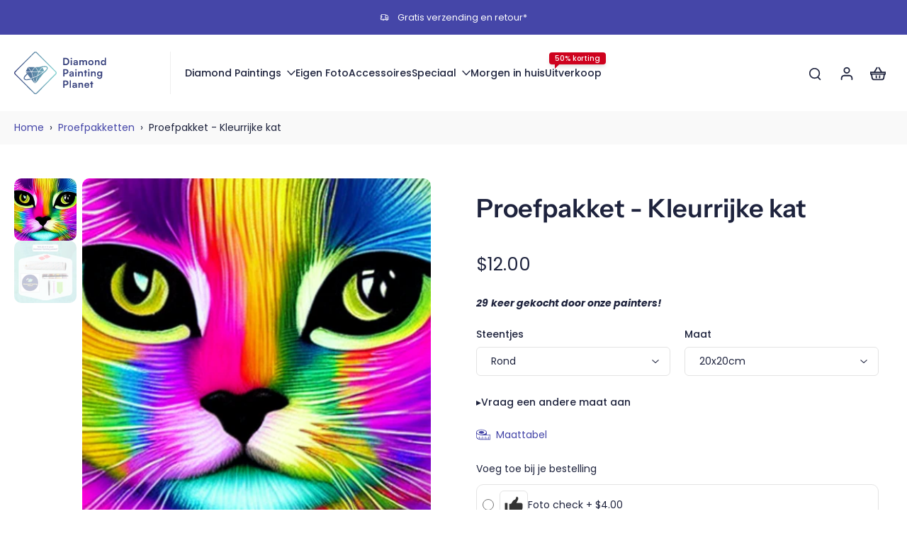

--- FILE ---
content_type: text/javascript
request_url: https://diamondpaintingplanet.com/cdn/shop/t/208/assets/product-tabs.js?v=183618433898054695641766225887
body_size: -493
content:
window.Eurus.loadedScript.has("product-tabs.js")||(window.Eurus.loadedScript.add("product-tabs.js"),requestAnimationFrame(()=>{document.addEventListener("alpine:init",()=>{Alpine.data("xProductTabs",()=>({open:0,openMobile:!1,tabActive:"",setTabActive(){const tabActive=this.$el.dataset.tabtitle;this.tabActive=tabActive}}))})}));
//# sourceMappingURL=/cdn/shop/t/208/assets/product-tabs.js.map?v=183618433898054695641766225887


--- FILE ---
content_type: image/svg+xml
request_url: https://diamondpaintingplanet.com/cdn/shop/files/Logo.svg?v=1715797945&width=200
body_size: 4238
content:
<svg xmlns="http://www.w3.org/2000/svg" fill="none" viewBox="0 0 135 60" height="60" width="135">
<path fill="url(#paint0_linear_2027_140)" d="M28.2547 0.553998C29.0131 -0.260342 30.2067 0.0635942 31.1894 0.0635942C30.8618 0.167074 30.1977 0.378532 29.8701 0.482012C30.1439 0.774454 30.4221 1.0624 30.7003 1.35484C30.1259 1.44482 29.4394 1.32335 28.9816 1.75976C27.4335 3.10949 26.0783 4.65719 24.593 6.06991C24.4943 5.71448 24.2969 5.00812 24.1981 4.65269C25.4681 3.20848 26.8681 1.88574 28.2547 0.553998Z"></path>
<path fill="url(#paint1_linear_2027_140)" d="M29.8701 0.482012C30.1977 0.378532 30.8618 0.167074 31.1894 0.0635942C32.6074 1.37734 34.0479 2.68658 35.3133 4.15329C35.2325 4.52222 35.0665 5.26907 34.9812 5.6425C33.5453 4.22078 32.1183 2.79006 30.7003 1.35484C30.4221 1.0624 30.1439 0.774454 29.8701 0.482012Z"></path>
<path fill="url(#paint2_linear_2027_140)" d="M35.3133 4.15329C36.8973 5.59301 38.3557 7.16316 39.8814 8.66136C39.6391 8.89082 39.1545 9.35873 38.9121 9.59268C37.5884 8.28794 36.2826 6.96974 34.9812 5.6425C35.0665 5.26907 35.2325 4.52222 35.3133 4.15329Z"></path>
<path fill="url(#paint3_linear_2027_140)" d="M19.7242 9.12931C21.1467 7.57261 22.6545 6.08791 24.1981 4.65269C24.2969 5.00812 24.4943 5.71448 24.593 6.06991C23.1301 7.61311 21.582 9.07082 20.0877 10.587C19.998 10.2226 19.8185 9.49373 19.7242 9.12931Z"></path>
<path fill="url(#paint4_linear_2027_140)" d="M38.9121 9.59268C39.1545 9.35873 39.6391 8.89082 39.8814 8.66136C46.3028 15.1311 52.7781 21.5559 59.195 28.0346C60.2854 29.0874 60.2585 30.968 59.1725 32.0163C50.3504 40.9111 41.4699 49.7473 32.6388 58.6331C31.9702 59.2539 31.2208 59.9918 30.2426 59.9828C28.7842 60.1538 27.5726 59.02 26.7828 57.9222C26.6078 57.4993 26.4418 57.0764 26.2758 56.649C26.895 56.9324 27.5143 57.2248 28.1156 57.5398C28.7932 58.2866 29.6548 58.777 30.6868 58.723C39.7603 49.4144 49.0715 40.3397 58.1494 31.0445C59.177 30.1807 58.3469 28.9929 57.584 28.3C51.3421 22.0778 45.1406 15.824 38.9121 9.59268Z"></path>
<path fill="url(#paint5_linear_2027_140)" d="M14.8106 13.9794C16.4619 12.3777 18.028 10.6815 19.7242 9.12931C19.8185 9.49373 19.998 10.2226 20.0877 10.587C18.6563 12.0807 17.162 13.5115 15.7126 14.9872C15.4882 14.7352 15.0395 14.2313 14.8106 13.9794Z"></path>
<path fill="url(#paint6_linear_2027_140)" d="M0.796592 28.0526C3.34541 25.4206 5.97948 22.8741 8.54625 20.2601C8.77061 20.5121 9.21935 21.0205 9.44372 21.2769C6.91734 23.8639 4.2698 26.3384 1.81073 28.9839C1.0075 29.6318 1.36649 30.7385 2.05305 31.3054C5.58011 34.9182 9.21486 38.423 12.7464 42.0268C12.5445 42.3103 12.1316 42.8727 11.9252 43.1561C8.21867 39.4578 4.52109 35.7461 0.832491 32.0253C-0.26691 30.977 -0.275885 29.1189 0.796592 28.0526Z"></path>
<path fill="url(#paint7_linear_2027_140)" d="M8.54625 20.2601C10.6508 18.1815 12.7195 16.067 14.8106 13.9794C15.0395 14.2313 15.4882 14.7352 15.7126 14.9872C13.6304 17.0928 11.5258 19.1758 9.44372 21.2769C9.21935 21.0205 8.77061 20.5121 8.54625 20.2601Z"></path>
<path fill="url(#paint8_linear_2027_140)" d="M37.0813 21.2814C39.6032 20.5841 42.2462 19.9947 44.8669 20.4401C46.415 20.7235 47.9407 22.1273 47.4112 23.8324C46.415 27.0268 43.4264 28.9029 41.075 31.031C39.1275 33.3166 37.3999 35.7821 35.5062 38.1126C35.071 36.5829 34.9543 34.9992 34.7928 33.4245C38.4141 30.5766 42.9597 28.6735 45.5579 24.7008C46.0291 24.0124 46.6304 22.7976 45.6656 22.2352C43.5566 21.1105 41.0392 21.8528 38.8179 22.2307C38.3198 22.8831 37.8397 23.549 37.3685 24.2193C37.2384 23.9719 36.9871 23.4725 36.8614 23.225C36.9377 22.5772 37.0095 21.9293 37.0813 21.2814Z"></path>
<path fill="url(#paint9_linear_2027_140)" d="M30.2246 21.7853C32.5132 21.6773 34.878 22.0913 37.0813 21.2814C37.0095 21.9293 36.9377 22.5772 36.8614 23.225C36.9871 23.4725 37.2384 23.9719 37.3685 24.2193C36.4935 25.4746 35.5735 26.6983 34.6626 27.9266C33.1953 25.866 31.4811 23.9898 30.2246 21.7853Z"></path>
<path fill="url(#paint10_linear_2027_140)" d="M19.9531 21.7988C22.9462 21.7628 25.9437 21.7628 28.9368 21.7718C27.6399 23.7829 25.9347 25.5106 24.8174 27.6387C24.5392 27.6387 24.261 27.6432 23.9827 27.6432C22.9507 25.5016 21.2724 23.7604 19.9531 21.7988Z"></path>
<path fill="url(#paint11_linear_2027_140)" d="M17.3056 48.5505C17.6376 48.3976 18.3062 48.0916 18.6383 47.9387C21.766 51.169 25.1091 54.1924 28.1156 57.5398C27.5143 57.2248 26.895 56.9324 26.2758 56.649C26.4418 57.0764 26.6078 57.4993 26.7828 57.9222C23.4757 54.9573 20.5006 51.6324 17.3056 48.5505Z"></path>
<path fill="url(#paint12_linear_2027_140)" d="M25.118 28.0976C26.3206 25.8435 28.1111 23.9944 29.6413 21.9698C31.0728 24.0573 32.576 26.0909 34.0613 28.138C31.0817 28.1605 28.0976 28.165 25.118 28.0976Z"></path>
<path fill="url(#paint13_linear_2027_140)" d="M16.269 28.1021C17.3325 26.0685 18.3466 24.0034 19.4191 21.9743C20.8416 24.0934 22.3987 26.1225 23.902 28.1831C21.3576 28.1201 18.8133 28.1741 16.269 28.1021Z"></path>
<path fill="url(#paint14_linear_2027_140)" d="M35.2505 28.1246C36.7717 26.1585 38.1044 24.0484 39.6929 22.1363C40.6846 23.8189 41.5687 25.5691 42.327 27.3732C40.2583 28.8219 37.5973 27.8861 35.2505 28.1246Z"></path>
<path fill="url(#paint15_linear_2027_140)" d="M16.1703 29.1458C18.8537 28.552 21.6673 28.8624 24.4001 28.9479C24.8174 31.5214 25.7642 33.9644 26.4553 36.4704C25.3424 36.8618 24.2295 37.2398 23.1032 37.5907C21.8423 35.7595 20.3031 34.1174 19.1319 32.2277L19.1409 31.8453C19.1902 31.013 19.289 30.1851 19.2576 29.3528C18.4409 29.2493 17.6152 29.2358 16.794 29.1908C16.6414 29.1773 16.3273 29.1548 16.1703 29.1458Z"></path>
<path fill="url(#paint16_linear_2027_140)" d="M34.703 28.8939C36.5159 28.7814 38.3378 28.7859 40.1507 28.8849C38.0147 30.2977 35.9864 31.8768 33.7966 33.1996C33.9716 31.7374 34.4517 30.3426 34.703 28.8939Z"></path>
<path fill="url(#paint17_linear_2027_140)" d="M16.794 29.1908C17.6152 29.2358 18.4409 29.2493 19.2576 29.3528C19.289 30.1851 19.1902 31.013 19.1409 31.8453C17.5389 32.9791 16.1254 34.4053 15.0843 36.0745C14.5997 36.6999 14.7523 37.5052 14.7478 38.2341C15.026 38.36 15.5869 38.612 15.8651 38.7425C16.776 38.9854 17.7004 39.1474 18.6248 39.3229C17.7767 39.5883 16.9376 39.8627 16.0805 40.1057C14.7208 39.9122 13.1592 38.819 13.3881 37.2668C13.8054 34.5718 15.9908 32.6327 17.9876 30.986C17.5838 30.3921 17.1889 29.7892 16.794 29.1908Z"></path>
<path fill="url(#paint18_linear_2027_140)" d="M11.9252 43.1561C12.1316 42.8727 12.5445 42.3103 12.7464 42.0268C14.6894 44.0199 16.6863 45.9546 18.6383 47.9387C18.3062 48.0916 17.6376 48.3976 17.3056 48.5505C15.5061 46.7554 13.7247 44.9467 11.9252 43.1561Z"></path>
<path fill="url(#paint19_linear_2027_140)" d="M24.8443 28.8444C26.2578 28.8264 27.6668 28.8219 29.0804 28.8264C28.9413 31.04 28.6675 33.2535 28.7393 35.4761V35.5616C28.1425 35.764 27.5636 36.0205 26.9713 36.2275C26.3072 33.7529 25.5398 31.3099 24.8443 28.8444Z"></path>
<path fill="url(#paint20_linear_2027_140)" d="M29.0804 28.8264C30.79 28.8309 32.4952 28.8174 34.2049 28.8129C33.6799 30.4686 33.5228 32.2952 32.6568 33.8159C31.4766 34.6213 30.1125 35.1117 28.7393 35.4761C28.6675 33.2535 28.9413 31.04 29.0804 28.8264Z"></path>
<path fill="url(#paint21_linear_2027_140)" d="M32.6927 34.7113C33.3568 34.2344 34.0927 33.852 34.7928 33.4245C34.9543 34.9992 35.071 36.5829 35.5062 38.1126C33.8325 40.2992 32.217 42.5397 30.4041 44.6138C30.9651 41.5679 32.41 38.684 32.6478 35.5931C32.6613 35.3727 32.6837 34.9317 32.6927 34.7113Z"></path>
<path fill="url(#paint22_linear_2027_140)" d="M27.3482 36.8618C29.1163 36.106 30.9381 35.4941 32.6927 34.7113C32.6837 34.9317 32.6613 35.3727 32.6478 35.5931C31.8984 36.5874 31.6426 37.8246 31.3106 39.0034C30.7811 41.01 30.1169 42.9806 29.7041 45.0187C28.6361 42.8097 28.1425 40.3621 27.5322 37.9911C27.4604 37.6177 27.4066 37.2353 27.3482 36.8618Z"></path>
<path fill="url(#paint23_linear_2027_140)" d="M24.1173 38.0271C25.1764 37.5997 26.2758 37.2712 27.3482 36.8618C27.4066 37.2353 27.4604 37.6177 27.5322 37.9911C26.9758 38.6435 27.2764 39.4803 27.4515 40.2092C27.9136 41.7794 28.4028 43.3405 28.7662 44.9377C27.3348 43.0616 25.9213 41.1675 24.4629 39.3138C24.2475 39.2913 23.8212 39.2508 23.6058 39.2284C23.2423 39.1789 22.5109 39.0754 22.1429 39.0259C22.7936 38.684 23.4487 38.342 24.1173 38.0271Z"></path>
<path fill="url(#paint24_linear_2027_140)" d="M15.8651 38.7425C18.6518 39.3094 21.3801 38.3825 24.1173 38.0271C23.4487 38.342 22.7936 38.684 22.1429 39.0259C22.5109 39.0754 23.2423 39.1789 23.6058 39.2284C21.214 40.1282 18.6159 40.3801 16.0805 40.1057C16.9376 39.8627 17.7767 39.5883 18.6248 39.3229C17.7004 39.1474 16.776 38.9854 15.8651 38.7425Z"></path>
<path fill="#343E7B" d="M72.816 19H69.134V8.766H72.718C75.742 8.766 77.828 10.852 77.828 13.904C77.828 16.914 75.784 19 72.816 19ZM72.55 10.418H70.926V17.348H72.648C74.692 17.348 75.938 16.032 75.938 13.904C75.938 11.734 74.664 10.418 72.55 10.418ZM80.6593 10.698C80.0713 10.698 79.6093 10.236 79.6093 9.662C79.6093 9.088 80.0713 8.64 80.6593 8.64C81.2193 8.64 81.6813 9.088 81.6813 9.662C81.6813 10.236 81.2193 10.698 80.6593 10.698ZM79.8053 19V12.084H81.5133V19H79.8053ZM85.8959 19.182C84.4259 19.182 83.5299 18.328 83.5299 17.026C83.5299 15.752 84.4539 14.954 86.0919 14.828L88.1639 14.674V14.52C88.1639 13.582 87.6039 13.204 86.7359 13.204C85.7279 13.204 85.1679 13.624 85.1679 14.352H83.7119C83.7119 12.854 84.9439 11.874 86.8199 11.874C88.6819 11.874 89.8299 12.882 89.8299 14.8V19H88.3319L88.2059 17.978C87.9119 18.692 86.9739 19.182 85.8959 19.182ZM86.4559 17.894C87.5059 17.894 88.1779 17.264 88.1779 16.2V15.836L86.7359 15.948C85.6719 16.046 85.2659 16.396 85.2659 16.956C85.2659 17.586 85.6859 17.894 86.4559 17.894ZM93.7759 19H92.0679V12.084H93.6359L93.7759 12.896C94.1259 12.322 94.8259 11.874 95.8199 11.874C96.8699 11.874 97.5979 12.392 97.9619 13.19C98.3119 12.392 99.1239 11.874 100.174 11.874C101.854 11.874 102.778 12.882 102.778 14.478V19H101.084V14.926C101.084 13.932 100.552 13.414 99.7399 13.414C98.9139 13.414 98.2839 13.946 98.2839 15.08V19H96.5759V14.912C96.5759 13.946 96.0579 13.428 95.2459 13.428C94.4339 13.428 93.7759 13.96 93.7759 15.08V19ZM104.609 15.528C104.609 13.372 106.163 11.888 108.305 11.888C110.447 11.888 112.001 13.372 112.001 15.528C112.001 17.684 110.447 19.168 108.305 19.168C106.163 19.168 104.609 17.684 104.609 15.528ZM106.317 15.528C106.317 16.788 107.129 17.642 108.305 17.642C109.481 17.642 110.293 16.788 110.293 15.528C110.293 14.268 109.481 13.414 108.305 13.414C107.129 13.414 106.317 14.268 106.317 15.528ZM115.622 19H113.914V12.084H115.496L115.636 12.98C116.07 12.28 116.91 11.874 117.848 11.874C119.584 11.874 120.48 12.952 120.48 14.744V19H118.772V15.15C118.772 13.988 118.198 13.428 117.316 13.428C116.266 13.428 115.622 14.156 115.622 15.276V19ZM125.561 19.182C123.559 19.182 122.313 17.712 122.313 15.57C122.313 13.414 123.573 11.874 125.659 11.874C126.625 11.874 127.479 12.28 127.913 12.966V8.584H129.607V19H128.039L127.927 17.922C127.507 18.72 126.611 19.182 125.561 19.182ZM125.939 17.614C127.129 17.614 127.899 16.76 127.899 15.514C127.899 14.268 127.129 13.4 125.939 13.4C124.749 13.4 124.021 14.282 124.021 15.514C124.021 16.746 124.749 17.614 125.939 17.614ZM73.18 31.472H70.926V35H69.134V24.766H73.18C75.238 24.766 76.568 26.11 76.568 28.112C76.568 30.086 75.224 31.472 73.18 31.472ZM72.83 26.362H70.926V29.876H72.802C74.034 29.876 74.692 29.218 74.692 28.098C74.692 26.978 74.02 26.362 72.83 26.362ZM80.168 35.182C78.698 35.182 77.802 34.328 77.802 33.026C77.802 31.752 78.726 30.954 80.364 30.828L82.436 30.674V30.52C82.436 29.582 81.876 29.204 81.008 29.204C80 29.204 79.44 29.624 79.44 30.352H77.984C77.984 28.854 79.216 27.874 81.092 27.874C82.954 27.874 84.102 28.882 84.102 30.8V35H82.604L82.478 33.978C82.184 34.692 81.246 35.182 80.168 35.182ZM80.728 33.894C81.778 33.894 82.45 33.264 82.45 32.2V31.836L81.008 31.948C79.944 32.046 79.538 32.396 79.538 32.956C79.538 33.586 79.958 33.894 80.728 33.894ZM87.1939 26.698C86.6059 26.698 86.1439 26.236 86.1439 25.662C86.1439 25.088 86.6059 24.64 87.1939 24.64C87.7539 24.64 88.2159 25.088 88.2159 25.662C88.2159 26.236 87.7539 26.698 87.1939 26.698ZM86.3399 35V28.084H88.0479V35H86.3399ZM92.0805 35H90.3725V28.084H91.9545L92.0945 28.98C92.5285 28.28 93.3685 27.874 94.3065 27.874C96.0425 27.874 96.9385 28.952 96.9385 30.744V35H95.2305V31.15C95.2305 29.988 94.6565 29.428 93.7745 29.428C92.7245 29.428 92.0805 30.156 92.0805 31.276V35ZM101.529 35H99.8207V29.512H98.4907V28.084H99.8207V25.928H101.529V28.084H102.873V29.512H101.529V35ZM105.348 26.698C104.76 26.698 104.298 26.236 104.298 25.662C104.298 25.088 104.76 24.64 105.348 24.64C105.908 24.64 106.37 25.088 106.37 25.662C106.37 26.236 105.908 26.698 105.348 26.698ZM104.494 35V28.084H106.202V35H104.494ZM110.235 35H108.527V28.084H110.109L110.249 28.98C110.683 28.28 111.523 27.874 112.461 27.874C114.197 27.874 115.093 28.952 115.093 30.744V35H113.385V31.15C113.385 29.988 112.811 29.428 111.929 29.428C110.879 29.428 110.235 30.156 110.235 31.276V35ZM116.939 31.388C116.939 29.372 118.255 27.86 120.229 27.86C121.265 27.86 122.077 28.294 122.483 29.036L122.581 28.084H124.163V34.65C124.163 36.96 122.777 38.402 120.537 38.402C118.549 38.402 117.191 37.268 116.981 35.42H118.689C118.801 36.316 119.487 36.848 120.537 36.848C121.713 36.848 122.469 36.106 122.469 34.958V33.81C122.035 34.454 121.181 34.86 120.187 34.86C118.227 34.86 116.939 33.39 116.939 31.388ZM118.661 31.346C118.661 32.508 119.403 33.376 120.523 33.376C121.699 33.376 122.427 32.55 122.427 31.346C122.427 30.17 121.713 29.358 120.523 29.358C119.389 29.358 118.661 30.212 118.661 31.346ZM73.18 47.472H70.926V51H69.134V40.766H73.18C75.238 40.766 76.568 42.11 76.568 44.112C76.568 46.086 75.224 47.472 73.18 47.472ZM72.83 42.362H70.926V45.876H72.802C74.034 45.876 74.692 45.218 74.692 44.098C74.692 42.978 74.02 42.362 72.83 42.362ZM80.1054 51H78.4114V40.584H80.1054V51ZM84.5151 51.182C83.0451 51.182 82.1491 50.328 82.1491 49.026C82.1491 47.752 83.0731 46.954 84.7111 46.828L86.7831 46.674V46.52C86.7831 45.582 86.2231 45.204 85.3551 45.204C84.3471 45.204 83.7871 45.624 83.7871 46.352H82.3311C82.3311 44.854 83.5631 43.874 85.4391 43.874C87.3011 43.874 88.4491 44.882 88.4491 46.8V51H86.9511L86.8251 49.978C86.5311 50.692 85.5931 51.182 84.5151 51.182ZM85.0751 49.894C86.1251 49.894 86.7971 49.264 86.7971 48.2V47.836L85.3551 47.948C84.2911 48.046 83.8851 48.396 83.8851 48.956C83.8851 49.586 84.3051 49.894 85.0751 49.894ZM92.395 51H90.687V44.084H92.269L92.409 44.98C92.843 44.28 93.683 43.874 94.621 43.874C96.357 43.874 97.253 44.952 97.253 46.744V51H95.545V47.15C95.545 45.988 94.971 45.428 94.089 45.428C93.039 45.428 92.395 46.156 92.395 47.276V51ZM102.585 51.182C100.527 51.182 99.0851 49.684 99.0851 47.542C99.0851 45.372 100.499 43.874 102.529 43.874C104.601 43.874 105.917 45.26 105.917 47.416V47.934L100.709 47.948C100.835 49.166 101.479 49.782 102.613 49.782C103.551 49.782 104.167 49.418 104.363 48.76H105.945C105.651 50.272 104.391 51.182 102.585 51.182ZM102.543 45.274C101.535 45.274 100.919 45.82 100.751 46.856H104.223C104.223 45.904 103.565 45.274 102.543 45.274ZM110.128 51H108.42V45.512H107.09V44.084H108.42V41.928H110.128V44.084H111.472V45.512H110.128V51Z"></path>
<defs>
<linearGradient gradientUnits="userSpaceOnUse" y2="30.0316" x2="59.9061" y1="30.0316" x1="8.05707e-08" id="paint0_linear_2027_140">
<stop stop-color="#343E7B"></stop>
<stop stop-color="#84D5D3" offset="1"></stop>
</linearGradient>
<linearGradient gradientUnits="userSpaceOnUse" y2="30.0316" x2="59.9061" y1="30.0316" x1="8.05707e-08" id="paint1_linear_2027_140">
<stop stop-color="#343E7B"></stop>
<stop stop-color="#84D5D3" offset="1"></stop>
</linearGradient>
<linearGradient gradientUnits="userSpaceOnUse" y2="30.0316" x2="59.9061" y1="30.0316" x1="8.05707e-08" id="paint2_linear_2027_140">
<stop stop-color="#343E7B"></stop>
<stop stop-color="#84D5D3" offset="1"></stop>
</linearGradient>
<linearGradient gradientUnits="userSpaceOnUse" y2="30.0316" x2="59.9061" y1="30.0316" x1="8.05707e-08" id="paint3_linear_2027_140">
<stop stop-color="#343E7B"></stop>
<stop stop-color="#84D5D3" offset="1"></stop>
</linearGradient>
<linearGradient gradientUnits="userSpaceOnUse" y2="30.0316" x2="59.9061" y1="30.0316" x1="8.05707e-08" id="paint4_linear_2027_140">
<stop stop-color="#343E7B"></stop>
<stop stop-color="#84D5D3" offset="1"></stop>
</linearGradient>
<linearGradient gradientUnits="userSpaceOnUse" y2="30.0316" x2="59.9061" y1="30.0316" x1="8.05707e-08" id="paint5_linear_2027_140">
<stop stop-color="#343E7B"></stop>
<stop stop-color="#84D5D3" offset="1"></stop>
</linearGradient>
<linearGradient gradientUnits="userSpaceOnUse" y2="30.0316" x2="59.9061" y1="30.0316" x1="8.05707e-08" id="paint6_linear_2027_140">
<stop stop-color="#343E7B"></stop>
<stop stop-color="#84D5D3" offset="1"></stop>
</linearGradient>
<linearGradient gradientUnits="userSpaceOnUse" y2="30.0316" x2="59.9061" y1="30.0316" x1="8.05707e-08" id="paint7_linear_2027_140">
<stop stop-color="#343E7B"></stop>
<stop stop-color="#84D5D3" offset="1"></stop>
</linearGradient>
<linearGradient gradientUnits="userSpaceOnUse" y2="30.0316" x2="59.9061" y1="30.0316" x1="8.05707e-08" id="paint8_linear_2027_140">
<stop stop-color="#343E7B"></stop>
<stop stop-color="#84D5D3" offset="1"></stop>
</linearGradient>
<linearGradient gradientUnits="userSpaceOnUse" y2="30.0316" x2="59.9061" y1="30.0316" x1="8.05707e-08" id="paint9_linear_2027_140">
<stop stop-color="#343E7B"></stop>
<stop stop-color="#84D5D3" offset="1"></stop>
</linearGradient>
<linearGradient gradientUnits="userSpaceOnUse" y2="30.0316" x2="59.9061" y1="30.0316" x1="8.05707e-08" id="paint10_linear_2027_140">
<stop stop-color="#343E7B"></stop>
<stop stop-color="#84D5D3" offset="1"></stop>
</linearGradient>
<linearGradient gradientUnits="userSpaceOnUse" y2="30.0316" x2="59.9061" y1="30.0316" x1="8.05707e-08" id="paint11_linear_2027_140">
<stop stop-color="#343E7B"></stop>
<stop stop-color="#84D5D3" offset="1"></stop>
</linearGradient>
<linearGradient gradientUnits="userSpaceOnUse" y2="30.0316" x2="59.9061" y1="30.0316" x1="8.05707e-08" id="paint12_linear_2027_140">
<stop stop-color="#343E7B"></stop>
<stop stop-color="#84D5D3" offset="1"></stop>
</linearGradient>
<linearGradient gradientUnits="userSpaceOnUse" y2="30.0316" x2="59.9061" y1="30.0316" x1="8.05707e-08" id="paint13_linear_2027_140">
<stop stop-color="#343E7B"></stop>
<stop stop-color="#84D5D3" offset="1"></stop>
</linearGradient>
<linearGradient gradientUnits="userSpaceOnUse" y2="30.0316" x2="59.9061" y1="30.0316" x1="8.05707e-08" id="paint14_linear_2027_140">
<stop stop-color="#343E7B"></stop>
<stop stop-color="#84D5D3" offset="1"></stop>
</linearGradient>
<linearGradient gradientUnits="userSpaceOnUse" y2="30.0316" x2="59.9061" y1="30.0316" x1="8.05707e-08" id="paint15_linear_2027_140">
<stop stop-color="#343E7B"></stop>
<stop stop-color="#84D5D3" offset="1"></stop>
</linearGradient>
<linearGradient gradientUnits="userSpaceOnUse" y2="30.0316" x2="59.9061" y1="30.0316" x1="8.05707e-08" id="paint16_linear_2027_140">
<stop stop-color="#343E7B"></stop>
<stop stop-color="#84D5D3" offset="1"></stop>
</linearGradient>
<linearGradient gradientUnits="userSpaceOnUse" y2="30.0316" x2="59.9061" y1="30.0316" x1="8.05707e-08" id="paint17_linear_2027_140">
<stop stop-color="#343E7B"></stop>
<stop stop-color="#84D5D3" offset="1"></stop>
</linearGradient>
<linearGradient gradientUnits="userSpaceOnUse" y2="30.0316" x2="59.9061" y1="30.0316" x1="8.05707e-08" id="paint18_linear_2027_140">
<stop stop-color="#343E7B"></stop>
<stop stop-color="#84D5D3" offset="1"></stop>
</linearGradient>
<linearGradient gradientUnits="userSpaceOnUse" y2="30.0316" x2="59.9061" y1="30.0316" x1="8.05707e-08" id="paint19_linear_2027_140">
<stop stop-color="#343E7B"></stop>
<stop stop-color="#84D5D3" offset="1"></stop>
</linearGradient>
<linearGradient gradientUnits="userSpaceOnUse" y2="30.0316" x2="59.9061" y1="30.0316" x1="8.05707e-08" id="paint20_linear_2027_140">
<stop stop-color="#343E7B"></stop>
<stop stop-color="#84D5D3" offset="1"></stop>
</linearGradient>
<linearGradient gradientUnits="userSpaceOnUse" y2="30.0316" x2="59.9061" y1="30.0316" x1="8.05707e-08" id="paint21_linear_2027_140">
<stop stop-color="#343E7B"></stop>
<stop stop-color="#84D5D3" offset="1"></stop>
</linearGradient>
<linearGradient gradientUnits="userSpaceOnUse" y2="30.0316" x2="59.9061" y1="30.0316" x1="8.05707e-08" id="paint22_linear_2027_140">
<stop stop-color="#343E7B"></stop>
<stop stop-color="#84D5D3" offset="1"></stop>
</linearGradient>
<linearGradient gradientUnits="userSpaceOnUse" y2="30.0316" x2="59.9061" y1="30.0316" x1="8.05707e-08" id="paint23_linear_2027_140">
<stop stop-color="#343E7B"></stop>
<stop stop-color="#84D5D3" offset="1"></stop>
</linearGradient>
<linearGradient gradientUnits="userSpaceOnUse" y2="30.0316" x2="59.9061" y1="30.0316" x1="8.05707e-08" id="paint24_linear_2027_140">
<stop stop-color="#343E7B"></stop>
<stop stop-color="#84D5D3" offset="1"></stop>
</linearGradient>
</defs>
</svg>


--- FILE ---
content_type: application/javascript
request_url: https://prism.app-us1.com/?a=90420514&u=https%3A%2F%2Fdiamondpaintingplanet.com%2Fnl-us%2Fcollections%2Fproefpakketten%2Fproducts%2Froefpakket-kleurrijke-leeuw
body_size: 128
content:
window.visitorGlobalObject=window.visitorGlobalObject||window.prismGlobalObject;window.visitorGlobalObject.setVisitorId('78a1d4f7-1508-4370-b359-ed73b0714f2d', '90420514');window.visitorGlobalObject.setWhitelistedServices('tracking', '90420514');